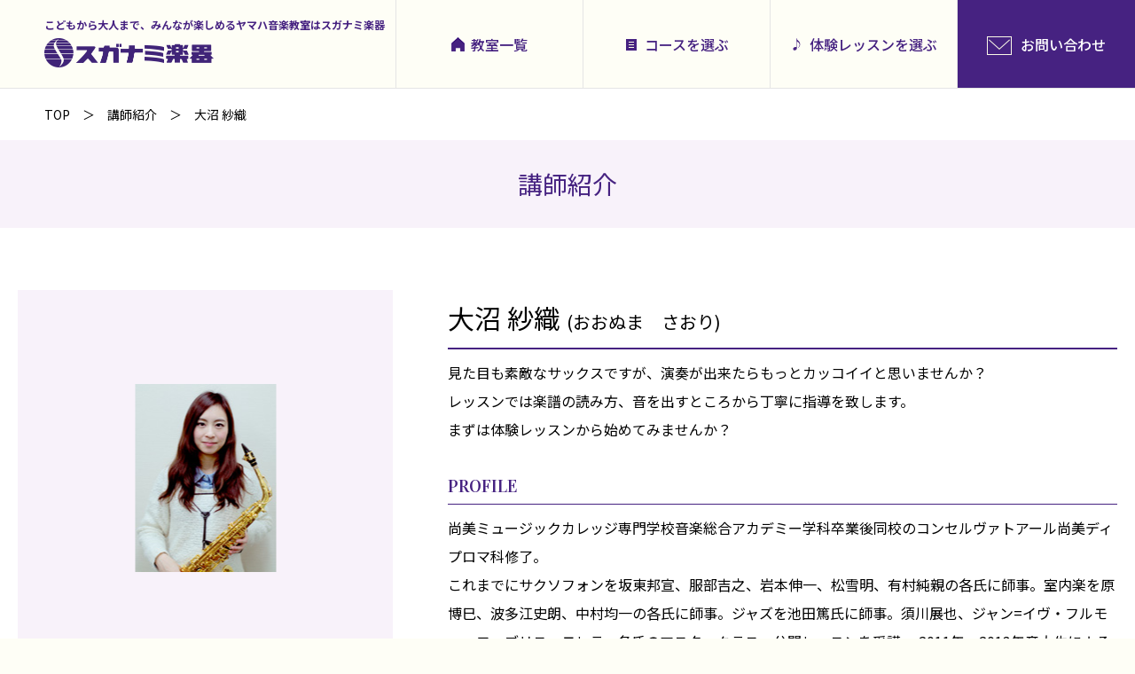

--- FILE ---
content_type: text/css
request_url: https://www.suganami.com/suganami_wp/wp-content/themes/suganami2018/css/common.css
body_size: 2488
content:
@charset "UTF-8";
@import url("https://fonts.googleapis.com/css?family=Noto+Sans+JP:300,400,500,700&subset=japanese");
@import url("https://fonts.googleapis.com/css?family=Noto+Serif+JP:300,400,500,600,700");
@import url("https://fonts.googleapis.com/css?family=Vidaloka");
html {
  font-size: 62.5%;
  -webkit-text-size-adjust: 100%;
}

body {
  font-family: 'Noto Sans JP', sans-serif , "Yu Gothic Medium", "游ゴシック Medium", YuGothic, "游ゴシック体", "ヒラギノ角ゴ Pro W3", "メイリオ", sans-serif;
  color: #000;
  font-weight: 400;
  margin: 0 auto;
  -webkit-text-size-adjust: 100%;
  -webkit-overflow-scrolling: touch;
}

.preload * {
  -webkit-transition: none !important;
  transition: none !important;
}

.innerWrap {
  margin: 0 auto;
  -webkit-box-sizing: border-box;
  box-sizing: border-box;
}

.w1000 {
  max-width: 1000px;
  margin: 0 auto;
  -webkit-box-sizing: border-box;
  box-sizing: border-box;
}

@media screen and (max-width: 1040px) {
  .w1000 {
    padding: 0 20px;
  }
}

#container {
  overflow: hidden;
}

a[href^="tel:"] {
  cursor: default;
}

a {
  color: #000;
  text-decoration: none;
  -webkit-transition: all 0.2s linear;
  transition: all 0.2s linear;
}

.ro, a img {
  -webkit-transition: all 0.2s linear;
  transition: all 0.2s linear;
}

a:hover,
a:hover img,
.ro:hover {
  opacity: 0.8;
  -webkit-transition: all 0.2s linear;
  transition: all 0.2s linear;
}

a img,
a:hover img,
a img:hover {
  display: inline-block;
  backface-visibility: hidden;
  -webkit-backface-visibility: hidden;
}

.ro:hover img,
a[href^="tel:"]:hover {
  opacity: 1;
}

.ro a:hover,
.ro a:hover img {
  -webkit-transition: none;
  transition: none;
  opacity: 1;
}

.spCont, #spMenuOverlay, #spMenu {
  display: none;
}

/* commons */
.bold, strong {
  font-weight: 500;
}

.tac {
  text-align: center;
}

.tal {
  text-align: left !important;
}

.tar {
  text-align: right;
}

.f_left {
  float: left;
}

.f_right {
  float: right;
}

.clear {
  clear: both;
  overflow: hidden;
}

.kome li {
  text-indent: -1em;
  padding-left: 1em;
}

/* ━━━━━━━━━━━━━━━━━━━━━━━━━━━━━━━━━━━━
　■form_main
━━━━━━━━━━━━━━━━━━━━━━━━━━━━━━━━━━━━ */
#form_main .table_type02 {
  width: 100%;
  margin-bottom: 30px;
}

#form_main p {
  margin: 0;
}

#form_main tr {
  border-bottom: 1px solid #e5e5e5;
}

#form_main tr.b_dotted {
  border-bottom-style: dotted;
}

#form_main th, #form_main td {
  padding: 15px 0;
  vertical-align: top;
  overflow: hidden;
  -webkit-box-sizing: border-box;
  box-sizing: border-box;
}

#form_main th {
  width: 250px;
  padding-right: 18px;
  font-size: 1.8rem;
  line-height: 2.33;
}

#form_main th .req {
  float: right;
  color: #fff;
  line-height: 1;
  padding: 3px 5px;
  background: #ec4444;
  font-size: 1.4rem;
  margin-top: 12px;
}

#form_main td .left {
  margin-right: 50px;
  float: left;
  text-align: right;
}

#form_main td .left input {
  margin-left: 15px;
}

#form_main td .left:last-of-type {
  margin-right: 0;
}

#form_main td .left p {
  margin-bottom: 10px;
}

#form_main td .wpcf7-radio {
  font-size: 1.8rem;
  padding-left: 3px;
}

#form_main td .wpcf7-radio span.last {
  margin-left: 60px;
}

#form_main td .mm, #form_main td .dd {
  padding-left: 15px;
}

#form_main td .f_small {
  font-size: 1.4rem;
}

#form_main button, #form_main select, #form_main input[type=submit], #form_main input[type=button] {
  font-family: 'Noto Sans JP', "Yu Gothic Medium", "游ゴシック Medium", YuGothic, "游ゴシック体", "ヒラギノ角ゴ Pro W3", "メイリオ", sans-serif;
  font-weight: 400;
  -webkit-appearance: none;
  -moz-appearance: none;
  appearance: none;
  -webkit-box-shadow: none;
  box-shadow: none;
  border: none;
  cursor: pointer;
}

#form_main input[type=text], #form_main input[type=email], #form_main input[type=date], #form_main textarea, #form_main select {
  border: 1px solid #dbd9d9;
  border-radius: 5px;
  padding: 9px 5px;
  -webkit-box-sizing: border-box;
  box-sizing: border-box;
}

#form_main select {
  padding-right: 40px;
  width: auto;
  background: url(../img/ico_arrow08.png) no-repeat 95% center #fff;
  background-size: 11px auto;
}

#form_main select::-ms-expand {
  display: none;
}

#form_main label {
  cursor: pointer;
  -webkit-transition: all 0.2s linear;
  transition: all 0.2s linear;
}

#form_main label:hover {
  opacity: 0.8;
  -webkit-transition: all 0.2s linear;
  transition: all 0.2s linear;
}

#form_main textarea {
  width: 100%;
  height: 185px;
}

#form_main input[type=radio] {
  margin-right: 10px;
  vertical-align: middle;
}

#form_main span.wpcf7-list-item {
  margin-left: 0;
}

#form_main .agree_area {
  text-align: center;
  font-size: 1.8rem;
  margin: 25px 0;
}

#form_main .agree_area a {
  background: url(../img/ico_blank.png) no-repeat right center;
  text-decoration: underline;
  color: #6bbbb8;
  padding-right: 22px;
  margin-right: 5px;
}

#form_main .agree_area input {
  margin-right: 10px;
  vertical-align: middle;
}

#form_main .btn_wrap {
  text-align: center;
	
}
#form_main .btn_wrap .wpcf7-spinner{
	display: block;
	margin: 5px auto;
}

#form_main input[type=submit], #form_main input[type=button] {
  text-align: center;
  font-size: 2.4rem;
  color: #fff;
  font-weight: 400;
  display: inline-block;
  background: url(../img/ico_arrow01.png) no-repeat 85% center #6bbbb8;
  background-size: 20px auto;
  width: 305px;
  padding: 21px 0;
  border-radius: 8px;
  display: inline-block;
  -webkit-transition: all 0.2s linear;
  transition: all 0.2s linear;
  margin: 0 5px !important;
}

#form_main input[type=submit]:hover, #form_main input[type=button]:hover {
  opacity: 0.8;
  -webkit-transition: all 0.2s linear;
  transition: all 0.2s linear;
}

#form_main .btn_next:disabled, #form_main .btn_back {
  background-color: #aaa !important;
  cursor: default;
}

#form_main .btn_next:disabled:hover, #form_main .btn_back:hover {
  opacity: 1;
}

/*20190619追加 確認画面*/
form.custom-wpcf7c-confirmed #form_main .left {
  margin: 0;
}

form.custom-wpcf7c-confirmed #form_main .confirmtext {
  text-align: center;
  margin-bottom: 20px;
  padding-top: 20px;
}

@media screen and (max-width: 870px) {
  #form_main td .left {
    margin-right: 15px;
  }
}

@media screen and (max-width: 835px) {
  #form_main td .left {
    text-align: left;
    margin-right: 0;
    float: none;
    margin-bottom: 10px;
  }
  #form_main td .left:last-of-type {
    margin-bottom: 0;
  }
}

/* ━━━━━━━━━━━━━━━━━━━━━━━━━━━━━━━━━━━━
　■20190618 どこにでも追加できるフォーム
━━━━━━━━━━━━━━━━━━━━━━━━━━━━━━━━━━━━ */
#form_main.commoncf7 {
  clear: both;
  padding: 30px 0;
}

#form_main.commoncf7 th, #form_main.commoncf7 td {
  padding: 15px 18px;
}

#form_main.commoncf7 .notice {
  font-weight: bold;
}

#form_main.commoncf7 .btn_wrap:before {
  display: none !important;
}

/* ━━━━━━━━━━━━━━━━━━━━━━━━━━━━━━━━━━━━
■20200525 新型コロナウィルス感染症への対応について
━━━━━━━━━━━━━━━━━━━━━━━━━━━━━━━━━━━━ */
.covid a {
  display: block;
  position: relative;
  z-index: 1;
  color: #f00;
  font-size: 1.7rem;
  font-weight: 700;
  line-height: 1em;
  text-align: center;
  letter-spacing: 0.08em;
  max-width: 1000px;
  padding: 15px 0;
  margin: 0 auto 70px;
  border: 1px solid #f00;
}

.covid a br {
  display: none;
}

/* ━━━━━━━━━━━━━━━━━━━━━━━━━━━━━━━━━━━━
■20210211　YouTube埋込コード用
━━━━━━━━━━━━━━━━━━━━━━━━━━━━━━━━━━━━ */

.unit-youtube {
	width: 100%;
	margin: 20px auto 40px;
}
.youtube {
  position: relative;
  width: 100%;
  padding-top: 56.25%;
  margin:0 auto;
  border: 2px solid #fff;
}
.youtube iframe {
  position: absolute;
  top: 0;
  right: 0;
  width: 100% !important;
  height: 100% !important;
}

/* ━━━━━━━━━━━━━━━━━━━━━━━━━━━━━━━━━━━━
■20210521　コラム内のリンク
━━━━━━━━━━━━━━━━━━━━━━━━━━━━━━━━━━━━ */

#column_area a {
  text-decoration: underline;
}





--- FILE ---
content_type: text/css
request_url: https://www.suganami.com/suganami_wp/wp-content/themes/suganami2018/school/css/teacher.css
body_size: 1652
content:
@charset "UTF-8";
.main_contens {
  padding-bottom: 0;
}

#school_header {
  background: #fff;
}

#school_header .inner {
  padding-top: 0;
}

/* ━━━━━━━━━━━━━━━━━━━━━━━━━━━━━━━━━━━━
　■teacher_list
━━━━━━━━━━━━━━━━━━━━━━━━━━━━━━━━━━━━ */
#teacher_list {
  background: #fff;
  padding-bottom: 40px;
}

#teacher_list .hd07 {
  margin-bottom: 30px;
}

#teacher_list .innerWrap {
  /*display:flex;
		flex-wrap:wrap;
		flex-direction:column;*/
}

#teacher_list .box {
  /*order:1;*/
  width: calc(50% - 20px);
  padding-bottom: 25px;
  overflow: hidden;
  -webkit-box-sizing: border-box;
  box-sizing: border-box;
  /*&:nth-child(2n){
			order:2;
		}
		&:nth-last-child(-n+2){
			page-break-after: always;
		}*/
}

#teacher_list .box .inner {
  width: 100%;
  border: 1px solid #bfbfbf;
  padding: 25px 16px 25px 20px;
  -webkit-box-sizing: border-box;
  box-sizing: border-box;
  min-height: 185px;
}

#teacher_list .box .img {
  float: right;
  width: 135px;
  height: 135px;
  overflow: hidden;
  background: #f8f2fa;
  border-radius: 50%;
  position: relative;
  margin: 5px 0 15px 20px;
}

#teacher_list .box .img img {
  width: auto;
  height: auto;
  max-width: 100%;
  max-height: 100%;
  position: absolute;
  top: 50%;
  left: 50%;
  transform: translateY(-50%) translateX(-50%);
  -webkit-transform: translateY(-50%) translateX(-50%);
}

#teacher_list .box .name {
  font-size: 2.4rem;
  font-weight: 500;
  color: #462281;
  line-height: 1.4;
  margin-bottom: 12px;
  display: inline-block;
}

#teacher_list .box .name a {
  display: inline-block;
  color: #462281;
  text-decoration: underline;
  background: url(../img/ico_arrow12.png) no-repeat right center;
  background-size: 11px auto;
  padding-right: 24px;
}

#teacher_list .box .img + .txt_arae .name {
  width: calc(100% - 155px);
}

#teacher_list .box li {
  text-indent: -1em;
  padding-left: 1em;
  font-size: 1.4rem;
  line-height: 1.85;
}

#teacher_list .box li:before {
  content: "・";
}

/* ━━━━━━━━━━━━━━━━━━━━━━━━━━━━━━━━━━━━
　■teacher_introduction
━━━━━━━━━━━━━━━━━━━━━━━━━━━━━━━━━━━━ */
#teacher_introduction {
  background: #fff;
  padding-bottom: 70px;
  border-bottom: 47px solid #f8f2fa;
}

#teacher_introduction .hd07 {
  margin-bottom: 70px;
}

#teacher_introduction .innerWrap {
  overflow: hidden;
}

#teacher_introduction .img_area {
  width:423px;
  float: left;
}
#teacher_introduction .img {
  position: relative;
  background: #f8f2fa;
  width: 423px;
  height: 423px;
  margin-bottom:25px;
}

#teacher_introduction .img img {
  width: auto;
  height: auto;
  max-width: 100%;
  max-height: 100%;
  position: absolute;
  top: 50%;
  left: 50%;
  transform: translateY(-50%) translateX(-50%);
  -webkit-transform: translateY(-50%) translateX(-50%);
}

#teacher_introduction .img_area ul{
  display:flex;
  justify-content: space-between;
  flex-wrap: wrap;
  margin-bottom:15px;
}
#teacher_introduction .img_area li{
  width:48%;
  margin:0 0 12px 0;
  border:1px solid #ddd;
  border-radius: 3px;
  line-height: 1.3;
  text-align: center;
  display: flex;
  align-items:center; 
  position: relative;
  }
#teacher_introduction .img_area li a{
  display: flex;
  justify-content: center;
  width: 100%;
  padding:20px 12px;
  box-sizing: border-box;
}
#teacher_introduction .img_area li a::after{
  content:'';
  position: absolute;
  right:7px;
  bottom:7px;
  width:0;
  height:0;
  border-top: 6px solid transparent;
  border-left: 6px solid transparent;
  border-right: 6px solid #462281;
  border-bottom: 6px solid #462281;
}

#teacher_introduction .img_area .youtube{
  border:none;  
  margin-bottom:25px;
}
#teacher_introduction .img_area .youtube iframe {
}

#teacher_introduction .txt_area {
  padding: 10px 0 0 485px;
  padding-left: 485px;
}

#teacher_introduction .txt_area h4 {
  line-height: 1.4;
  font-size: 3rem;
  padding-bottom: 13px;
  margin-bottom: 10px;
  border-bottom: 2px solid #462281;
  font-weight: 400;
}

#teacher_introduction .txt_area h4 span {
  font-size: 2rem;
}

#teacher_introduction .txt_area .txt {
  margin-bottom: 38px;
}

#teacher_introduction .txt_area h5 {
  font-family: 'Vidaloka', "Times New Roman", Times, serif;
  font-weight: 400;
  color: #462281;
  line-height: 1;
  font-size: 2rem;
  padding-bottom: 10px;
  margin-bottom: 10px;
  border-bottom: 1px solid #462281;
}

#teacher_introduction .txt_area .course {
  border: 1px solid #d2d2d2;
  background: #fefef6;
}

#teacher_introduction .txt_area .course h6 {
  text-align: center;
  font-weight: 700;
  font-size: 1.8rem;
  padding: 8px;
  border-bottom: 1px solid #d2d2d2;
}

#teacher_introduction .txt_area .course ul {
  position: relative;
  overflow: hidden;
  padding: 10px 15px 13px 0;
}

#teacher_introduction .txt_area .course ul:after {
  content: "";
  display: block;
  width: 2px;
  height: calc(100% - 15px);
  border-right: 2px dotted #d2d2d2;
  position: absolute;
  top: 10px;
  left: 50%;
  margin-left: -1px;
}

#teacher_introduction .txt_area .course ul li {
  width: 50%;
  float: left;
  line-height: 1.4;
  padding: 5px 20px 5px calc(20px + 1em);
  text-indent: -1em;
  -webkit-box-sizing: border-box;
  box-sizing: border-box;
}

#teacher_introduction .txt_area .course ul li:nth-of-type(2n+1) {
  clear: left;
}

#teacher_introduction .txt_area .course ul li:before {
  content: "・";
  font-size: 1.8rem;
}

@media screen and (max-width: 940px) {
  #teacher_introduction .img {
    float: none;
    margin: 0 auto 20px auto;
  }
  #teacher_introduction .txt_area {
    padding: 0;
  }
}

/*# sourceMappingURL=../../maps/school/css/teacher.css.map */

--- FILE ---
content_type: text/css
request_url: https://www.suganami.com/suganami_wp/wp-content/themes/suganami2018/school/css/sp/teacher.css
body_size: 887
content:
@charset "UTF-8";
/* ━━━━━━━━━━━━━━━━━━━━━━━━━━━━━━━━━━━━
　■teacher_list
━━━━━━━━━━━━━━━━━━━━━━━━━━━━━━━━━━━━ */
#teacher_list {
  padding-bottom: 25px;
}

#teacher_list .hd07 {
  margin-bottom: 20px;
}

#teacher_list .innerWrap {
  display: block;
  position: static !important;
  width: 100% !important;
  height: auto !important;
}

#teacher_list .box {
  position: static !important;
  width: 100%;
  padding-bottom: 15px;
  -webkit-transform: none !important;
  transform: none !important;
  -webkit-backface-visibility: none !important;
  backface-visibility: none !important;
  /*&:nth-last-child(-n+2){
			page-break-after: inherit;
		}*/
}

#teacher_list .box .inner {
  padding: 15px;
  min-height: 120px;
}

#teacher_list .box .img {
  width: 90px;
  height: 90px;
  margin: 0 0 10px 15px;
}

#teacher_list .box .name {
  font-size: 2rem;
  margin-top: 5px;
  margin-bottom: 5px;
}

#teacher_list .box .name a {
  background-size: 8px auto;
  padding-right: 16px;
}

#teacher_list .box .img + .txt_arae .name {
  width: calc(100% - 105px);
}

#teacher_list .box li {
  font-size: 1.2rem;
}

/* ━━━━━━━━━━━━━━━━━━━━━━━━━━━━━━━━━━━━
　■teacher_introduction
━━━━━━━━━━━━━━━━━━━━━━━━━━━━━━━━━━━━ */
#teacher_introduction {
  padding-bottom: 50px;
  border-width: 20px;
}
#teacher_introduction .hd07 {
  margin-bottom: 30px;
}
/*2021/06/21 順番の変更*/
#teacher_introduction .innerWrap {
  display: -webkit-flex;
  display: -moz-flex;
  display: -ms-flex;
  display: -o-flex;
  display: flex;
	-webkit-flex-wrap: wrap;
	-moz-flex-wrap: wrap;
	-ms-flex-wrap: wrap;
	-o-flex-wrap: wrap;
	flex-wrap: wrap;
}
#teacher_introduction .img_area,
#teacher_introduction .txt_area{
	width: 100%;
}
#teacher_introduction .txt_area{
	order:1;
	margin-bottom: 20px;
}
#teacher_introduction .img_area{
	order:2;
}
#teacher_introduction .img {
  width: 80%;
  height: auto;
  position: relative;
}

#teacher_introduction .img:after {
  content: "";
  display: block;
  width: 100%;
  padding-top: 100%;
}
#teacher_introduction .img_area ul{
  margin-bottom:15px;
}
#teacher_introduction .img_area li{
  min-height: 50px;
  margin:0 0 8px 0;
}
#teacher_introduction .img_area li a{
  padding:10px 12px;
}

#teacher_introduction .txt_area h4 {
  font-size: 2.2rem;
  padding-bottom: 8px;
}

#teacher_introduction .txt_area h4 span {
  font-size: 1.2rem;
}

#teacher_introduction .txt_area .txt {
  margin-bottom: 30px;
}

#teacher_introduction .txt_area h5 {
  font-size: 1.7rem;
  padding-bottom: 7px;
}

#teacher_introduction .txt_area .course h6 {
  font-size: 1.4rem;
}

#teacher_introduction .txt_area .course ul {
  padding: 10px;
}

#teacher_introduction .txt_area .course ul:after {
  content: none;
}

#teacher_introduction .txt_area .course ul li {
  width: 100%;
  float: none;
  padding: 3px 0 3px 1em;
}

#teacher_introduction .txt_area .course ul li:before {
  content: "・";
  font-size: 1.4rem;
}

/*# sourceMappingURL=../../../maps/school/css/sp/teacher.css.map */